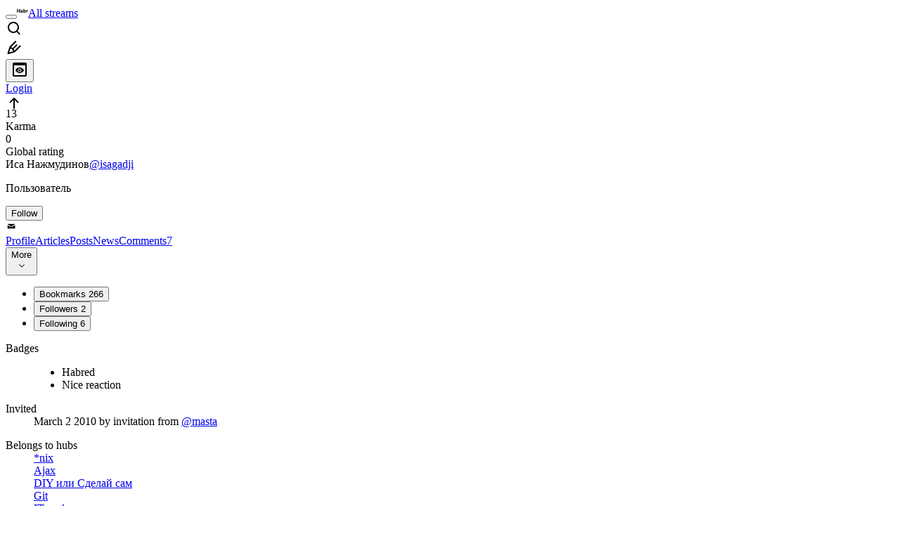

--- FILE ---
content_type: text/html; charset=utf-8
request_url: https://habr.com/en/users/isagadji/
body_size: 16958
content:
<!DOCTYPE html>
<html lang="en">

  <head>
    <title>Иса Нажмудинов aka isagadji
     - Пользователь &#x2F; Habr</title>
<link rel="image_src" href="/img/habr_en.png" data-hid="2a79c45">
<link href="https://habr.com/en/users/isagadji/" rel="canonical" data-hid="e3fa780">
<link href="https://habr.com/en/users/isagadji/" hreflang="en" rel="alternate" data-hid="7d51b8a">
<link href="https://habr.com/ru/users/isagadji/" hreflang="ru" rel="alternate" data-hid="7d51b8a">
<meta itemprop="image" content="/img/habr_en.png">
<meta property="og:image" content="/img/habr_en.png">
<meta property="og:image:width" content="1200">
<meta property="og:image:height" content="630">
<meta property="aiturec:image" content="/img/habr_en.png">
<meta name="twitter:image" content="/img/habr_en.png">
<meta property="vk:image" content="/img/habr_en.png?format=vk">
<meta property="fb:app_id" content="444736788986613">
<meta property="fb:pages" content="472597926099084">
<meta name="twitter:card" content="summary_large_image">
<meta name="twitter:site" content="@habr_eng">
<meta property="og:locale" content="en_US">
<meta property="og:type" content="website">
<meta property="og:site_name" content="Habr">
<meta property="og:url" content="https://habr.com/en/users/isagadji/">
<meta name="robots" content="noindex">
<meta property="og:title" content="Иса Нажмудинов aka isagadji
     - Пользователь">
<meta name="description" content="Иса Нажмудинов aka isagadji. Posted 7 comments.">
<meta property="og:description" content="Иса Нажмудинов aka isagadji. Posted 7 comments.">
<meta name="keywords" content="isagadji, Иса Нажмудинов">
    <meta charset="UTF-8">
    <meta name="viewport"
      content="width=device-width,initial-scale=1.0,viewport-fit=cover,minimum-scale=1">
    <meta name="referrer" content="unsafe-url">
    <style>
      /* cyrillic-ext */
      @font-face {
        font-family: 'Fira Sans';
        font-style: normal;
        font-weight: 400;
        font-display: swap;
        src: url(https://fonts.gstatic.com/s/firasans/v17/va9E4kDNxMZdWfMOD5VvmojLazX3dGTP.woff2) format('woff2');
        unicode-range: U+0460-052F, U+1C80-1C88, U+20B4, U+2DE0-2DFF, U+A640-A69F, U+FE2E-FE2F;
      }

      /* cyrillic */
      @font-face {
        font-family: 'Fira Sans';
        font-style: normal;
        font-weight: 400;
        font-display: swap;
        src: url(https://fonts.gstatic.com/s/firasans/v17/va9E4kDNxMZdWfMOD5Vvk4jLazX3dGTP.woff2) format('woff2');
        unicode-range: U+0301, U+0400-045F, U+0490-0491, U+04B0-04B1, U+2116;
      }

      /* latin-ext */
      @font-face {
        font-family: 'Fira Sans';
        font-style: normal;
        font-weight: 400;
        font-display: swap;
        src: url(https://fonts.gstatic.com/s/firasans/v17/va9E4kDNxMZdWfMOD5VvmYjLazX3dGTP.woff2) format('woff2');
        unicode-range: U+0100-02AF, U+0304, U+0308, U+0329, U+1E00-1E9F, U+1EF2-1EFF, U+2020, U+20A0-20AB, U+20AD-20C0, U+2113, U+2C60-2C7F, U+A720-A7FF;
      }

      /* latin */
      @font-face {
        font-family: 'Fira Sans';
        font-style: normal;
        font-weight: 400;
        font-display: swap;
        src: url(https://fonts.gstatic.com/s/firasans/v17/va9E4kDNxMZdWfMOD5Vvl4jLazX3dA.woff2) format('woff2');
        unicode-range: U+0000-00FF, U+0131, U+0152-0153, U+02BB-02BC, U+02C6, U+02DA, U+02DC, U+0304, U+0308, U+0329, U+2000-206F, U+2074, U+20AC, U+2122, U+2191, U+2193, U+2212, U+2215, U+FEFF, U+FFFD;
      }

      /* cyrillic-ext */
      @font-face {
        font-family: 'Fira Sans';
        font-style: normal;
        font-weight: 500;
        font-display: swap;
        src: url(https://fonts.gstatic.com/s/firasans/v17/va9B4kDNxMZdWfMOD5VnZKveSxf6Xl7Gl3LX.woff2) format('woff2');
        unicode-range: U+0460-052F, U+1C80-1C88, U+20B4, U+2DE0-2DFF, U+A640-A69F, U+FE2E-FE2F;
      }

      /* cyrillic */
      @font-face {
        font-family: 'Fira Sans';
        font-style: normal;
        font-weight: 500;
        font-display: swap;
        src: url(https://fonts.gstatic.com/s/firasans/v17/va9B4kDNxMZdWfMOD5VnZKveQhf6Xl7Gl3LX.woff2) format('woff2');
        unicode-range: U+0301, U+0400-045F, U+0490-0491, U+04B0-04B1, U+2116;
      }

      /* latin-ext */
      @font-face {
        font-family: 'Fira Sans';
        font-style: normal;
        font-weight: 500;
        font-display: swap;
        src: url(https://fonts.gstatic.com/s/firasans/v17/va9B4kDNxMZdWfMOD5VnZKveSBf6Xl7Gl3LX.woff2) format('woff2');
        unicode-range: U+0100-02AF, U+0304, U+0308, U+0329, U+1E00-1E9F, U+1EF2-1EFF, U+2020, U+20A0-20AB, U+20AD-20C0, U+2113, U+2C60-2C7F, U+A720-A7FF;
      }

      /* latin */
      @font-face {
        font-family: 'Fira Sans';
        font-style: normal;
        font-weight: 500;
        font-display: swap;
        src: url(https://fonts.gstatic.com/s/firasans/v17/va9B4kDNxMZdWfMOD5VnZKveRhf6Xl7Glw.woff2) format('woff2');
        unicode-range: U+0000-00FF, U+0131, U+0152-0153, U+02BB-02BC, U+02C6, U+02DA, U+02DC, U+0304, U+0308, U+0329, U+2000-206F, U+2074, U+20AC, U+2122, U+2191, U+2193, U+2212, U+2215, U+FEFF, U+FFFD;
      }

      /* cyrillic-ext */
      @font-face {
        font-family: 'Fira Sans';
        font-style: normal;
        font-weight: 700;
        font-display: swap;
        src: url(https://fonts.gstatic.com/s/firasans/v17/va9B4kDNxMZdWfMOD5VnLK3eSxf6Xl7Gl3LX.woff2) format('woff2');
        unicode-range: U+0460-052F, U+1C80-1C88, U+20B4, U+2DE0-2DFF, U+A640-A69F, U+FE2E-FE2F;
      }

      /* cyrillic */
      @font-face {
        font-family: 'Fira Sans';
        font-style: normal;
        font-weight: 700;
        font-display: swap;
        src: url(https://fonts.gstatic.com/s/firasans/v17/va9B4kDNxMZdWfMOD5VnLK3eQhf6Xl7Gl3LX.woff2) format('woff2');
        unicode-range: U+0301, U+0400-045F, U+0490-0491, U+04B0-04B1, U+2116;
      }

      /* latin-ext */
      @font-face {
        font-family: 'Fira Sans';
        font-style: normal;
        font-weight: 700;
        font-display: swap;
        src: url(https://fonts.gstatic.com/s/firasans/v17/va9B4kDNxMZdWfMOD5VnLK3eSBf6Xl7Gl3LX.woff2) format('woff2');
        unicode-range: U+0100-02AF, U+0304, U+0308, U+0329, U+1E00-1E9F, U+1EF2-1EFF, U+2020, U+20A0-20AB, U+20AD-20C0, U+2113, U+2C60-2C7F, U+A720-A7FF;
      }

      /* latin */
      @font-face {
        font-family: 'Fira Sans';
        font-style: normal;
        font-weight: 700;
        font-display: swap;
        src: url(https://fonts.gstatic.com/s/firasans/v17/va9B4kDNxMZdWfMOD5VnLK3eRhf6Xl7Glw.woff2) format('woff2');
        unicode-range: U+0000-00FF, U+0131, U+0152-0153, U+02BB-02BC, U+02C6, U+02DA, U+02DC, U+0304, U+0308, U+0329, U+2000-206F, U+2074, U+20AC, U+2122, U+2191, U+2193, U+2212, U+2215, U+FEFF, U+FFFD;
      }
    </style>
    <link rel="preload" href="https://assets.habr.com/habr-web/release_2.294.0/css/theme/light-v2.294.0.css" as="style" media="(prefers-color-scheme: light)" /><link rel="preload" href="https://assets.habr.com/habr-web/release_2.294.0/css/theme/dark-v2.294.0.css" as="style" media="(prefers-color-scheme: dark)" /><link id="light-colors" rel="stylesheet" href="https://assets.habr.com/habr-web/release_2.294.0/css/theme/light-v2.294.0.css" media="(prefers-color-scheme: light)" /><link id="dark-colors" rel="stylesheet" href="https://assets.habr.com/habr-web/release_2.294.0/css/theme/dark-v2.294.0.css" media="(prefers-color-scheme: dark)" />
    <script>window.i18nFetch = new Promise((res, rej) => {
            const xhr = new XMLHttpRequest();
            xhr.open('GET', '/js/i18n/en-compiled.8b63478a0fd184998c74cafa181b072f.json');
            xhr.responseType = 'json';
            xhr.onload = function(e) {
              if (this.status === 200) {
                res({en: xhr.response});
              } else {
                rej(e);
              }
            };
            xhr.send();
          });</script>
    <style>
      .grecaptcha-badge {
        visibility: hidden;
      }
    </style>
    <meta name="habr-version" content="2.294.0">
    
    <meta name="apple-mobile-web-app-status-bar-style" content="#303b44">
    <meta name="msapplication-TileColor" content="#629FBC">
    <meta name="apple-mobile-web-app-capable" content="yes">
    <meta name="mobile-web-app-capable" content="yes">
    <link rel="shortcut icon" type="image/png" sizes="16x16" href="https://assets.habr.com/habr-web/release_2.294.0/img/favicons/favicon-16.png">
    <link rel="shortcut icon" type="image/png" sizes="32x32" href="https://assets.habr.com/habr-web/release_2.294.0/img/favicons/favicon-32.png">
    <link rel="apple-touch-icon" type="image/png" sizes="76x76" href="https://assets.habr.com/habr-web/release_2.294.0/img/favicons/apple-touch-icon-76.png">
    <link rel="apple-touch-icon" type="image/png" sizes="120x120" href="https://assets.habr.com/habr-web/release_2.294.0/img/favicons/apple-touch-icon-120.png">
    <link rel="apple-touch-icon" type="image/png" sizes="152x152" href="https://assets.habr.com/habr-web/release_2.294.0/img/favicons/apple-touch-icon-152.png">
    <link rel="apple-touch-icon" type="image/png" sizes="180x180" href="https://assets.habr.com/habr-web/release_2.294.0/img/favicons/apple-touch-icon-180.png">
    <link rel="apple-touch-icon" type="image/png" sizes="256x256" href="https://assets.habr.com/habr-web/release_2.294.0/img/favicons/apple-touch-icon-256.png">
    <link rel="apple-touch-startup-image"
      media="screen and (device-width: 320px) and (device-height: 568px) and (-webkit-device-pixel-ratio: 2) and (orientation: landscape)"
      href="https://assets.habr.com/habr-web/release_2.294.0/img/splashes/splash_1136x640.png">
    <link rel="apple-touch-startup-image"
      media="screen and (device-width: 375px) and (device-height: 812px) and (-webkit-device-pixel-ratio: 3) and (orientation: landscape)"
      href="https://assets.habr.com/habr-web/release_2.294.0/img/splashes/splash_2436x1125.png">
    <link rel="apple-touch-startup-image"
      media="screen and (device-width: 414px) and (device-height: 896px) and (-webkit-device-pixel-ratio: 2) and (orientation: landscape)"
      href="https://assets.habr.com/habr-web/release_2.294.0/img/splashes/splash_1792x828.png">
    <link rel="apple-touch-startup-image"
      media="screen and (device-width: 414px) and (device-height: 896px) and (-webkit-device-pixel-ratio: 2) and (orientation: portrait)"
      href="https://assets.habr.com/habr-web/release_2.294.0/img/splashes/splash_828x1792.png">
    <link rel="apple-touch-startup-image"
      media="screen and (device-width: 375px) and (device-height: 667px) and (-webkit-device-pixel-ratio: 2) and (orientation: landscape)"
      href="https://assets.habr.com/habr-web/release_2.294.0/img/splashes/splash_1334x750.png">
    <link rel="apple-touch-startup-image"
      media="screen and (device-width: 414px) and (device-height: 896px) and (-webkit-device-pixel-ratio: 3) and (orientation: portrait)"
      href="https://assets.habr.com/habr-web/release_2.294.0/img/splashes/splash_1242x2668.png">
    <link rel="apple-touch-startup-image"
      media="screen and (device-width: 414px) and (device-height: 736px) and (-webkit-device-pixel-ratio: 3) and (orientation: landscape)"
      href="https://assets.habr.com/habr-web/release_2.294.0/img/splashes/splash_2208x1242.png">
    <link rel="apple-touch-startup-image"
      media="screen and (device-width: 375px) and (device-height: 812px) and (-webkit-device-pixel-ratio: 3) and (orientation: portrait)"
      href="https://assets.habr.com/habr-web/release_2.294.0/img/splashes/splash_1125x2436.png">
    <link rel="apple-touch-startup-image"
      media="screen and (device-width: 414px) and (device-height: 736px) and (-webkit-device-pixel-ratio: 3) and (orientation: portrait)"
      href="https://assets.habr.com/habr-web/release_2.294.0/img/splashes/splash_1242x2208.png">
    <link rel="apple-touch-startup-image"
      media="screen and (device-width: 1024px) and (device-height: 1366px) and (-webkit-device-pixel-ratio: 2) and (orientation: landscape)"
      href="https://assets.habr.com/habr-web/release_2.294.0/img/splashes/splash_2732x2048.png">
    <link rel="apple-touch-startup-image"
      media="screen and (device-width: 414px) and (device-height: 896px) and (-webkit-device-pixel-ratio: 3) and (orientation: landscape)"
      href="https://assets.habr.com/habr-web/release_2.294.0/img/splashes/splash_2688x1242.png">
    <link rel="apple-touch-startup-image"
      media="screen and (device-width: 834px) and (device-height: 1112px) and (-webkit-device-pixel-ratio: 2) and (orientation: landscape)"
      href="https://assets.habr.com/habr-web/release_2.294.0/img/splashes/splash_2224x1668.png">
    <link rel="apple-touch-startup-image"
      media="screen and (device-width: 375px) and (device-height: 667px) and (-webkit-device-pixel-ratio: 2) and (orientation: portrait)"
      href="https://assets.habr.com/habr-web/release_2.294.0/img/splashes/splash_750x1334.png">
    <link rel="apple-touch-startup-image"
      media="screen and (device-width: 1024px) and (device-height: 1366px) and (-webkit-device-pixel-ratio: 2) and (orientation: portrait)"
      href="https://assets.habr.com/habr-web/release_2.294.0/img/splashes/splash_2048x2732.png">
    <link rel="apple-touch-startup-image"
      media="screen and (device-width: 834px) and (device-height: 1194px) and (-webkit-device-pixel-ratio: 2) and (orientation: landscape)"
      href="https://assets.habr.com/habr-web/release_2.294.0/img/splashes/splash_2388x1668.png">
    <link rel="apple-touch-startup-image"
      media="screen and (device-width: 834px) and (device-height: 1112px) and (-webkit-device-pixel-ratio: 2) and (orientation: portrait)"
      href="https://assets.habr.com/habr-web/release_2.294.0/img/splashes/splash_1668x2224.png">
    <link rel="apple-touch-startup-image"
      media="screen and (device-width: 320px) and (device-height: 568px) and (-webkit-device-pixel-ratio: 2) and (orientation: portrait)"
      href="https://assets.habr.com/habr-web/release_2.294.0/img/splashes/splash_640x1136.png">
    <link rel="apple-touch-startup-image"
      media="screen and (device-width: 834px) and (device-height: 1194px) and (-webkit-device-pixel-ratio: 2) and (orientation: portrait)"
      href="https://assets.habr.com/habr-web/release_2.294.0/img/splashes/splash_1668x2388.png">
    <link rel="apple-touch-startup-image"
      media="screen and (device-width: 768px) and (device-height: 1024px) and (-webkit-device-pixel-ratio: 2) and (orientation: landscape)"
      href="https://assets.habr.com/habr-web/release_2.294.0/img/splashes/splash_2048x1536.png">
    <link rel="apple-touch-startup-image"
      media="screen and (device-width: 768px) and (device-height: 1024px) and (-webkit-device-pixel-ratio: 2) and (orientation: portrait)"
      href="https://assets.habr.com/habr-web/release_2.294.0/img/splashes/splash_1536x2048.png">
    <link rel="mask-icon" color="#77a2b6" href="https://assets.habr.com/habr-web/release_2.294.0/img/favicons/apple-touch-icon-120.svg">
    <link crossorigin="use-credentials" href="/manifest.webmanifest" rel="manifest">

    <link rel="preconnect" href="https://fonts.googleapis.com">
    <link rel="preconnect" href="https://fonts.gstatic.com" crossorigin>
    <link href="https://fonts.googleapis.com/css2?family=Inter:ital,opsz,wght@0,14..32,100..900;1,14..32,100..900" rel="stylesheet">

    <script async src="https://unpkg.com/pwacompat" crossorigin="anonymous"></script>
    <script>window.yaContextCb = window.yaContextCb || [];</script>
    <script>
      window.bus = {
        queue: {},
        cbs: {},
        on(event, cb) {
          if (!this.cbs[event]) this.cbs[event] = [];
          this.cbs[event].push(cb);
          if (this.queue[event]) {
            this.queue[event].forEach(e => cb(e));
          }
        },
        emit(event, payload) {
          if (!this.queue[event]) this.queue[event] = [];
          this.queue[event].push(payload);
          if (this.cbs[event]) this.cbs[event].forEach(cb => cb(payload));
        }
      }
    </script>
    <script src="https://yandex.ru/ads/system/context.js" async onerror="window.bus.emit('yandex-error')"></script>
    <script async src="https://cdn.skcrtxr.com/roxot-wrapper/js/roxot-manager.js?pid=c427193e-c45c-4b31-b9de-0d5bc41115fd" onerror="window.bus.emit('roxot-error')"></script>
  <link rel="preload" href="https://assets.habr.com/habr-web/release_2.294.0/js/chunk-vendors.40a49207.js" as="script"><link rel="preload" href="https://assets.habr.com/habr-web/release_2.294.0/css/app.81532adb.css" as="style"><link rel="preload" href="https://assets.habr.com/habr-web/release_2.294.0/js/app.6e791c47.js" as="script"><link rel="preload" href="https://assets.habr.com/habr-web/release_2.294.0/css/page-user.fc83b00a.css" as="style"><link rel="preload" href="https://assets.habr.com/habr-web/release_2.294.0/js/page-user.efc672ea.js" as="script"><link rel="stylesheet" href="https://assets.habr.com/habr-web/release_2.294.0/css/app.81532adb.css"><link rel="stylesheet" href="https://assets.habr.com/habr-web/release_2.294.0/css/page-user.fc83b00a.css"></head>
  <body>
    
    <div id="mount"><div id="app"><div class="tm-layout__wrapper"><!--[--><!----><div></div><div class="header-banner-wrapper"><div class="element-wrapper above-header" style="--754c4550:100%;--56cb6579:auto;"><!--[--><div class="placeholder-wrapper banner-container__placeholder"><!----><!----><!----><!----><!----><!----><!----><!----><!----><!----><!----><!----><!----><!----><!----><!----><!----><!----><!----><!----><!----><!----><!----><!----><!----><!----><!----><!----><!----><!----><!----><!----><!----><div class="adfox-banner-placeholder above-header" data-v-24012b5e><div class="image loads" data-v-24012b5e></div><div class="lines" data-v-24012b5e><div class="line loads" data-v-24012b5e></div><div class="line loads" data-v-24012b5e></div><div class="line loads" data-v-24012b5e></div></div></div><!----><!----><!----></div><!--[--><div id="adfox_175449164307199013" class="banner-target"></div><!--]--><!--]--></div></div><header class="tm-header tm-header" data-test-id="header"><!----><!----><div class="tm-page-width"><!--[--><div class="tm-header__container"><button aria-expanded="false" aria-label="Toggle menu" class="burger-button tm-header__button tm-header__burger" data-v-56ed7aae><span class="line top" data-v-56ed7aae></span><span class="line middle" data-v-56ed7aae></span><span class="line bottom" data-v-56ed7aae></span></button><span class="tm-header__logo-wrap"><a class="tm-header__logo tm-header__logo_hl-en tm-header__logo" href="/en/feed"><svg class="tm-svg-img tm-header__icon" height="16" width="16"><title>Habr</title><use xlink:href="/img/habr-logo-en.svg#logo"></use></svg></a></span><span class="tm-header__divider"></span><!--[--><a class="tm-header__all-flows" href="/en/articles/">All streams</a><!--]--><!----><div class="tm-header-user-menu tm-base-layout__user-menu"><a href="/en/search/" class="tm-header-user-menu__item tm-header-user-menu__search" data-test-id="search-button"><svg class="tm-svg-img tm-header-user-menu__icon tm-header-user-menu__icon_search" height="24" width="24"><title>Search</title><use xlink:href="/img/megazord-v28.cba4c116..svg#search"></use></svg></a><!----><!----><div class="tm-header-user-menu__item tm-header-user-menu__write"><a href="/en/sandbox/start/" class=""><svg class="tm-svg-img tm-header-user-menu__icon tm-header-user-menu__icon_write" height="24" width="24"><title>Write a publication</title><use xlink:href="/img/megazord-v28.cba4c116..svg#write"></use></svg></a><!----></div><!--[--><div class="tm-header-user-menu__item"><button class="tm-header-user-menu__toggle" data-test-id="user-menu-settings"><svg class="tm-svg-img tm-header-user-menu__icon" height="24" width="24"><title>Settings</title><use xlink:href="/img/megazord-v28.cba4c116..svg#page-settings"></use></svg></button></div><a href="https://habr.com/kek/v1/auth/habrahabr/?back=/en/users/isagadji/&amp;hl=en" rel="nofollow" class="tm-header-user-menu__item tm-header-user-menu__login" role="button"><!--[-->Login<!--]--></a><!--]--><template><!----></template><!--teleport start--><!--teleport end--></div></div><!--]--></div></header><div class="tm-layout"><div class="tm-page-progress-bar"></div><!----><div class="tm-page-width"><!--[--><!----><!----><!----><!--]--></div><main class="tm-layout__container"><div class="tm-page tm-user" data-async-called="true" style="--1225c589:0;--8a5a8d12:0;"><!----><div class="tm-page-width"><!--[--><!----><div class="tm-page__wrapper"><!----><div class="tm-page__main_has-sidebar tm-page__main"><div class="pull-down"><!----><div class="pull-down__header" style="height:0px;"><div class="pull-down__content" style="bottom:10px;"><svg class="tm-svg-img pull-down__icon pull-down__arrow" height="24" width="24"><title>Pull to refresh</title><use xlink:href="/img/megazord-v28.cba4c116..svg#pull-arrow"></use></svg></div></div><!--[--><!--[--><section class="tm-block tm-block tm-block_spacing-bottom"><!----><!--[--><!--[--><div class="tm-user-card tm-user-card tm-user-card_variant-profile tm-user__user-card" data-async-called="true"><div class="tm-user-card__info-container"><div class="tm-user-card__header"><div class="tm-user-card__header-data"><a aria-current="page" href="/en/users/isagadji/" class="router-link-active router-link-exact-active tm-user-card__userpic tm-user-card__userpic_size-48"><!--[--><div class="tm-entity-image"><!--[--><img alt="" class="tm-entity-image__pic" src="https://assets.habr.com/habr-web/release_2.294.0/img/avatars/029.png"><!--]--></div><!--]--></a><div class="tm-user-card__meta"><div class="tm-counter-container karma" title=" 19 votes " data-v-544d285f><div class="tm-counter-container__header"><!--[--><div class="karma-display positive" data-v-544d285f data-v-3881f4ba>13</div><!----><!--]--></div><div class="tm-counter-container__footer"><!--[--><div class="karma-text" data-v-544d285f>Karma</div><!--teleport start--><!--teleport end--><!--]--></div></div><div class="tm-counter-container"><div class="tm-counter-container__header"><!--[--><!--[--><!--]--><div class="tm-votes-lever tm-votes-lever tm-votes-lever_appearance-rating"><!----><div class="tm-votes-lever__score tm-votes-lever__score_appearance-rating tm-votes-lever__score" data-test-id="lever-score"><!--[--><span><span class="tm-votes-lever__score-counter tm-votes-lever__score-counter_rating tm-votes-lever__score-counter" data-test-id="votes-score-counter">0</span></span><!--]--></div><!----></div><!--]--></div><div class="tm-counter-container__footer"><!--[--><span class="tm-rating__text tm-rating__text">Global rating</span><!--]--></div></div></div></div></div><div class="tm-user-card__info tm-user-card__info_variant-profile tm-user-card__info"><div class="tm-user-card__title tm-user-card__title_variant-profile tm-user-card__title"><span class="tm-user-card__name tm-user-card__name_variant-profile tm-user-card__name">Иса Нажмудинов</span><a aria-current="page" href="/en/users/isagadji/" class="router-link-active router-link-exact-active tm-user-card__nickname tm-user-card__nickname tm-user-card__nickname_variant-profile"><!--[-->@isagadji<!--]--></a><!----></div><p class="tm-user-card__short-info tm-user-card__short-info_variant-profile tm-user-card__short-info" data-test-id="user-card-speciality">Пользователь</p></div></div><!----><div class="tm-user-card__buttons tm-user-card__buttons_variant-profile tm-user-card__buttons"><!----><div class="tm-user-card__button"><div class="tm-button-follow tm-user-card__button-follow"><!----><button class="tm-button-follow__button tm-button-follow__button_big" data-test-id="follow-button" type="button">Follow</button></div></div><!----><!--[--><div class="tm-user-card__button tm-user-card__button_write" data-test-id="user-card-conversations"><svg class="tm-svg-img tm-user-card__button-icon" height="16" width="16"><title>Send message</title><use xlink:href="/img/megazord-v28.cba4c116..svg#mail"></use></svg></div><!--]--><!----><!----></div><!----></div><div class="tabs tm-user__tabs" data-test-id="container" data-v-681e7545><div class="tabs-padding-area" data-test-id="scroll-area" data-v-681e7545><!--[--><span class="tab-item" data-v-681e7545><!--[--><a class="tab-link active" href="/en/users/isagadji/" data-v-681e7545><!--[-->Profile<!--]--><!----><!----></a><!--]--></span><span class="tab-item" data-v-681e7545><!--[--><a class="tab-link" href="/en/users/isagadji/articles/" data-v-681e7545><!--[-->Articles<!--]--><!----><!----></a><!--]--></span><span class="tab-item" data-v-681e7545><!--[--><a class="tab-link" href="/en/users/isagadji/posts/" data-v-681e7545><!--[-->Posts<!--]--><!----><!----></a><!--]--></span><span class="tab-item" data-v-681e7545><!--[--><a class="tab-link" href="/en/users/isagadji/news/" data-v-681e7545><!--[-->News<!--]--><!----><!----></a><!--]--></span><span class="tab-item" data-v-681e7545><!--[--><a class="tab-link" href="/en/users/isagadji/comments/" data-v-681e7545><!--[-->Comments<!--]--><span class="tab-counter" data-test-id="tab-counter-4" title="7" data-v-681e7545>7</span><!----></a><!--]--></span><!--]--></div><div class="tabs-dropdown" data-test-id="tabs-dropdown" data-v-681e7545><div class="tm-navigation-dropdown tm-navigation-dropdown tm-navigation-dropdown_variant-tabs" data-v-681e7545><div class="tm-navigation-dropdown__wrapper"><button class="tm-navigation-dropdown__button tm-navigation-dropdown__button tm-navigation-dropdown__button_variant-tabs"><div class="tm-navigation-dropdown__button-text">More</div><svg class="tm-svg-img icon_dropdown-arrow" height="16" width="16"><title>Dropdown</title><use xlink:href="/img/megazord-v28.cba4c116..svg#arrow-down"></use></svg></button><!--[--><!--]--></div><ul class="tm-navigation-dropdown__options_absolute tm-navigation-dropdown__options" style=""><!--[--><li class="tm-navigation-dropdown__option"><button class="tm-navigation-dropdown__option-button tm-navigation-dropdown__option-button_variant-tabs">Bookmarks <span class="tm-navigation-dropdown__option-count">266</span></button></li><li class="tm-navigation-dropdown__option"><button class="tm-navigation-dropdown__option-button tm-navigation-dropdown__option-button_variant-tabs">Followers <span class="tm-navigation-dropdown__option-count">2</span></button></li><li class="tm-navigation-dropdown__option"><button class="tm-navigation-dropdown__option-button tm-navigation-dropdown__option-button_variant-tabs">Following <span class="tm-navigation-dropdown__option-count">6</span></button></li><!--]--></ul></div></div></div><!----><!----><!----><!--]--><!--]--><!----></section><!----><!----><div class="tm-profile__body" data-async-called="true"><!--[--><!----><!--[--><dl class="tm-description-list tm-description-list tm-description-list_variant-base"><dt class="tm-description-list__title tm-description-list__title_variant-base tm-description-list__title">Badges</dt><dd class="tm-description-list__body tm-description-list__body_variant-base tm-description-list__body"><!--[--><div class="badges" data-v-1d40c9df><ul class="list" data-v-1d40c9df><!--[--><li class="item" data-v-1d40c9df><div class="badge" title="User with karma &gt; 0." data-v-1d40c9df><span data-v-1d40c9df>Habred</span><!----></div></li><li class="item" data-v-1d40c9df><div class="badge" title="Activated an extra reactions pack before reactions were removed from Habr" data-v-1d40c9df><span data-v-1d40c9df>Nice reaction</span><!----></div></li><!--]--></ul></div><!--]--></dd></dl><dl class="tm-description-list tm-description-list tm-description-list_variant-base"><dt class="tm-description-list__title tm-description-list__title_variant-base tm-description-list__title">Invited</dt><dd class="tm-description-list__body tm-description-list__body_variant-base tm-description-list__body"><!--[--><time data-allow-mismatch datetime="2010-03-02T11:17:40.000Z" title="2010-03-02, 11:17"> March  2 2010</time>  by invitation from  <a href="/en/users/masta/" class="tm-user-profile__nickname tm-user-profile__nickname--link"><!--[-->@masta<!--]--></a><!--]--></dd></dl><!----><!----><!----><dl class="tm-description-list tm-description-list tm-description-list_variant-base"><dt class="tm-description-list__title tm-description-list__title_variant-base tm-description-list__title">Belongs to hubs</dt><dd class="tm-description-list__body tm-description-list__body_variant-base tm-description-list__body"><!--[--><div class="tm-show-more-handler"><div class="tm-show-more-handler__content"><!--[--><div class="tm-user-hubs" data-v-4f531812><div data-v-4f531812><!--[--><div class="hub-item" data-v-4f531812><div class="tm-hub-link-popup" data-v-4f531812><div class="tm-hub-link-popup__link"><!--[--><a href="/en/hubs/nix/" class="hub-link" data-v-4f531812><!--[--><span data-v-4f531812>*nix</span><!--]--></a><!--]--></div><!----></div></div><div class="hub-item" data-v-4f531812><div class="tm-hub-link-popup" data-v-4f531812><div class="tm-hub-link-popup__link"><!--[--><a href="/en/hubs/AJAX/" class="hub-link" data-v-4f531812><!--[--><span data-v-4f531812>Ajax</span><!--]--></a><!--]--></div><!----></div></div><div class="hub-item" data-v-4f531812><div class="tm-hub-link-popup" data-v-4f531812><div class="tm-hub-link-popup__link"><!--[--><a href="/en/hubs/DIY/" class="hub-link" data-v-4f531812><!--[--><span data-v-4f531812>DIY или Сделай сам</span><!--]--></a><!--]--></div><!----></div></div><div class="hub-item" data-v-4f531812><div class="tm-hub-link-popup" data-v-4f531812><div class="tm-hub-link-popup__link"><!--[--><a href="/en/hubs/git/" class="hub-link" data-v-4f531812><!--[--><span data-v-4f531812>Git</span><!--]--></a><!--]--></div><!----></div></div><div class="hub-item" data-v-4f531812><div class="tm-hub-link-popup" data-v-4f531812><div class="tm-hub-link-popup__link"><!--[--><a href="/en/hubs/it-infrastructure/" class="hub-link" data-v-4f531812><!--[--><span data-v-4f531812>IT-инфраструктура</span><!--]--></a><!--]--></div><!----></div></div><div class="hub-item" data-v-4f531812><div class="tm-hub-link-popup" data-v-4f531812><div class="tm-hub-link-popup__link"><!--[--><a href="/en/hubs/itcompanies/" class="hub-link" data-v-4f531812><!--[--><span data-v-4f531812>IT-компании</span><!--]--></a><!--]--></div><!----></div></div><div class="hub-item" data-v-4f531812><div class="tm-hub-link-popup" data-v-4f531812><div class="tm-hub-link-popup__link"><!--[--><a href="/en/hubs/javascript/" class="hub-link" data-v-4f531812><!--[--><span data-v-4f531812>JavaScript</span><!--]--></a><!--]--></div><!----></div></div><div class="hub-item" data-v-4f531812><div class="tm-hub-link-popup" data-v-4f531812><div class="tm-hub-link-popup__link"><!--[--><a href="/en/hubs/jquery/" class="hub-link" data-v-4f531812><!--[--><span data-v-4f531812>jQuery</span><!--]--></a><!--]--></div><!----></div></div><div class="hub-item" data-v-4f531812><div class="tm-hub-link-popup" data-v-4f531812><div class="tm-hub-link-popup__link"><!--[--><a href="/en/hubs/osx_dev/" class="hub-link" data-v-4f531812><!--[--><span data-v-4f531812>macOS</span><!--]--></a><!--]--></div><!----></div></div><div class="hub-item" data-v-4f531812><div class="tm-hub-link-popup" data-v-4f531812><div class="tm-hub-link-popup__link"><!--[--><a href="/en/hubs/mysql/" class="hub-link" data-v-4f531812><!--[--><span data-v-4f531812>MySQL</span><!--]--></a><!--]--></div><!----></div></div><div class="hub-item" data-v-4f531812><div class="tm-hub-link-popup" data-v-4f531812><div class="tm-hub-link-popup__link"><!--[--><a href="/en/hubs/nginx/" class="hub-link" data-v-4f531812><!--[--><span data-v-4f531812>Nginx</span><!--]--></a><!--]--></div><!----></div></div><div class="hub-item" data-v-4f531812><div class="tm-hub-link-popup" data-v-4f531812><div class="tm-hub-link-popup__link"><!--[--><a href="/en/hubs/open_source/" class="hub-link" data-v-4f531812><!--[--><span data-v-4f531812>Open source</span><!--]--></a><!--]--></div><!----></div></div><div class="hub-item" data-v-4f531812><div class="tm-hub-link-popup" data-v-4f531812><div class="tm-hub-link-popup__link"><!--[--><a href="/en/hubs/php/" class="hub-link" data-v-4f531812><!--[--><span data-v-4f531812>PHP</span><!--]--></a><!--]--></div><!----></div></div><div class="hub-item" data-v-4f531812><div class="tm-hub-link-popup" data-v-4f531812><div class="tm-hub-link-popup__link"><!--[--><a href="/en/hubs/vs/" class="hub-link" data-v-4f531812><!--[--><span data-v-4f531812>Visual Studio</span><!--]--></a><!--]--></div><!----></div></div><div class="hub-item" data-v-4f531812><div class="tm-hub-link-popup" data-v-4f531812><div class="tm-hub-link-popup__link"><!--[--><a href="/en/hubs/yii/" class="hub-link" data-v-4f531812><!--[--><span data-v-4f531812>Yii</span><!--]--></a><!--]--></div><!----></div></div><div class="hub-item" data-v-4f531812><div class="tm-hub-link-popup" data-v-4f531812><div class="tm-hub-link-popup__link"><!--[--><a href="/en/hubs/algorithms/" class="hub-link" data-v-4f531812><!--[--><span data-v-4f531812>Алгоритмы</span><!--]--></a><!--]--></div><!----></div></div><div class="hub-item" data-v-4f531812><div class="tm-hub-link-popup" data-v-4f531812><div class="tm-hub-link-popup__link"><!--[--><a href="/en/hubs/db_admins/" class="hub-link" data-v-4f531812><!--[--><span data-v-4f531812>Базы данных</span><!--]--></a><!--]--></div><!----></div></div><div class="hub-item" data-v-4f531812><div class="tm-hub-link-popup" data-v-4f531812><div class="tm-hub-link-popup__link"><!--[--><a href="/en/hubs/wireless/" class="hub-link" data-v-4f531812><!--[--><span data-v-4f531812>Беспроводные технологии</span><!--]--></a><!--]--></div><!----></div></div><div class="hub-item" data-v-4f531812><div class="tm-hub-link-popup" data-v-4f531812><div class="tm-hub-link-popup__link"><!--[--><a href="/en/hubs/virtualization/" class="hub-link" data-v-4f531812><!--[--><span data-v-4f531812>Виртуализация</span><!--]--></a><!--]--></div><!----></div></div><div class="hub-item" data-v-4f531812><div class="tm-hub-link-popup" data-v-4f531812><div class="tm-hub-link-popup__link"><!--[--><a href="/en/hubs/data_recovery/" class="hub-link" data-v-4f531812><!--[--><span data-v-4f531812>Восстановление данных</span><!--]--></a><!--]--></div><!----></div></div><!--]--></div></div><!--]--></div><button class="tm-show-more-handler__action" data-test-id="show_more_action" type="button">Show more</button></div><!--]--></dd></dl><dl class="tm-description-list tm-description-list tm-description-list_variant-base"><dt class="tm-description-list__title tm-description-list__title_variant-base tm-description-list__title">Invited to the website</dt><dd class="tm-description-list__body tm-description-list__body_variant-base tm-description-list__body"><!--[--><div class="tm-user-profile__content"><div class="tm-show-more-handler"><div class="tm-show-more-handler__content"><!--[--><!--[--><div class="tm-user-snippet tm-user-profile__invitations-item"><div class="tm-user-snippet__header-wrapper"><a href="/en/users/u238/" class="tm-user-snippet__userpic-link"><!--[--><div class="tm-entity-image"><img alt="" class="tm-entity-image__pic" src="//habrastorage.org/getpro/habr/avatars/135/1de/10d/1351de10dc71652ed2d5ff658e6725ef.jpg"></div><!--]--></a><!----></div><div class="tm-user-snippet__info"><a href="/en/users/u238/" class="tm-user-snippet__title"><!--[-->Арслан<!--]--></a><a href="/en/users/u238/" class="tm-user-snippet__nickname" data-test-id="user-nickname"><!--[-->@u238<!--]--></a><div class="tm-user-snippet__description">User</div><!----><!--[--><!--]--></div></div><!--]--><!--]--></div><!----></div></div><!--]--></dd></dl><dl class="tm-description-list tm-description-list tm-description-list_variant-base"><dt class="tm-description-list__title tm-description-list__title_variant-base tm-description-list__title">Subscribed to companies</dt><dd class="tm-description-list__body tm-description-list__body_variant-base tm-description-list__body"><!--[--><div class="tm-user-profile__section tm-user-profile__section_folllowed-companies"><!--[--><div class="tm-company-snippet tm-user-profile__followed-company"><div class="tm-company-snippet__image-wrapper"><a href="/en/companies/axenix/profile/" class="tm-company-snippet__logo-link"><div class="tm-entity-image"><img alt="" class="tm-entity-image__pic" height="40" src="//habrastorage.org/getpro/habr/company/b7d/042/e3f/b7d042e3f24a85ca7d39b287ef21e3c6.jpg" width="40"></div></a><!----></div><div class="tm-company-snippet__info-wrapper"><div class="tm-company-snippet__info"><a href="/en/companies/axenix/profile/" class="tm-company-snippet__title" data-test-id="company-title"><span>Axenix (ex-Accenture)</span></a><div class="tm-company-snippet__description">Axenix</div><!--[--><!--]--></div><!--[--><!--]--></div></div><div class="tm-company-snippet tm-user-profile__followed-company"><div class="tm-company-snippet__image-wrapper"><a href="/en/companies/droider/profile/" class="tm-company-snippet__logo-link"><div class="tm-entity-image"><img alt="" class="tm-entity-image__pic" height="40" src="//habrastorage.org/getpro/habr/companies/bb6/093/1d2/bb60931d23212c4a24a629845b741025.png" width="40"></div></a><!----></div><div class="tm-company-snippet__info-wrapper"><div class="tm-company-snippet__info"><a href="/en/companies/droider/profile/" class="tm-company-snippet__title" data-test-id="company-title"><span>Droider.Ru</span></a><div class="tm-company-snippet__description">Company</div><!--[--><!--]--></div><!--[--><!--]--></div></div><div class="tm-company-snippet tm-user-profile__followed-company"><div class="tm-company-snippet__image-wrapper"><a href="/en/companies/google/profile/" class="tm-company-snippet__logo-link"><div class="tm-entity-image"><img alt="" class="tm-entity-image__pic" height="40" src="//habrastorage.org/getpro/habr/company/f34/b40/c71/f34b40c71b0c18155e36164199ed9a29.png" width="40"></div></a><!----></div><div class="tm-company-snippet__info-wrapper"><div class="tm-company-snippet__info"><a href="/en/companies/google/profile/" class="tm-company-snippet__title" data-test-id="company-title"><span>Google Developers</span></a><div class="tm-company-snippet__description">Build anything with Google</div><!--[--><!--]--></div><!--[--><!--]--></div></div><div class="tm-company-snippet tm-user-profile__followed-company"><div class="tm-company-snippet__image-wrapper"><a href="/en/companies/habr_career/profile/" class="tm-company-snippet__logo-link"><div class="tm-entity-image"><img alt="" class="tm-entity-image__pic" height="40" src="//habrastorage.org/getpro/habr/company/9c6/c45/8ec/9c6c458ecaaf05cefada4fa4fb83a3b4.png" width="40"></div></a><!----></div><div class="tm-company-snippet__info-wrapper"><div class="tm-company-snippet__info"><a href="/en/companies/habr_career/profile/" class="tm-company-snippet__title" data-test-id="company-title"><span>Хабр Карьера</span></a><div class="tm-company-snippet__description">Помогаем строить карьеру в IT</div><!--[--><!--]--></div><!--[--><!--]--></div></div><div class="tm-company-snippet tm-user-profile__followed-company"><div class="tm-company-snippet__image-wrapper"><a href="/en/companies/JetBrains/profile/" class="tm-company-snippet__logo-link"><div class="tm-entity-image"><img alt="" class="tm-entity-image__pic" height="40" src="//habrastorage.org/getpro/habr/company/8dc/19c/a06/8dc19ca065174d2bc9027bbd2a47f072.png" width="40"></div></a><!----></div><div class="tm-company-snippet__info-wrapper"><div class="tm-company-snippet__info"><a href="/en/companies/JetBrains/profile/" class="tm-company-snippet__title" data-test-id="company-title"><span>JetBrains</span></a><div class="tm-company-snippet__description">Делаем эффективные инструменты для разработчиков</div><!--[--><!--]--></div><!--[--><!--]--></div></div><div class="tm-company-snippet tm-user-profile__followed-company"><div class="tm-company-snippet__image-wrapper"><a href="/en/companies/microsoft/profile/" class="tm-company-snippet__logo-link"><div class="tm-entity-image"><img alt="" class="tm-entity-image__pic" height="40" src="//habrastorage.org/getpro/habr/company/e98/5cf/6a0/e985cf6a01b15006350561f26c70a41f.png" width="40"></div></a><!----></div><div class="tm-company-snippet__info-wrapper"><div class="tm-company-snippet__info"><a href="/en/companies/microsoft/profile/" class="tm-company-snippet__title" data-test-id="company-title"><span>Microsoft</span></a><div class="tm-company-snippet__description">Microsoft — мировой лидер в области ПО и ИТ-услуг</div><!--[--><!--]--></div><!--[--><!--]--></div></div><div class="tm-company-snippet tm-user-profile__followed-company"><div class="tm-company-snippet__image-wrapper"><a href="/en/companies/notik/profile/" class="tm-company-snippet__logo-link"><div class="tm-entity-image"><img alt="" class="tm-entity-image__pic" height="40" src="//habrastorage.org/getpro/habr/companies/30f/5ac/4e6/30f5ac4e605a1ef21e0b5e5bcf3babc6.png" width="40"></div></a><!----></div><div class="tm-company-snippet__info-wrapper"><div class="tm-company-snippet__info"><a href="/en/companies/notik/profile/" class="tm-company-snippet__title" data-test-id="company-title"><span>НОТИК</span></a><div class="tm-company-snippet__description">Company</div><!--[--><!--]--></div><!--[--><!--]--></div></div><div class="tm-company-snippet tm-user-profile__followed-company"><div class="tm-company-snippet__image-wrapper"><a href="/en/companies/vk/profile/" class="tm-company-snippet__logo-link"><div class="tm-entity-image"><img alt="" class="tm-entity-image__pic" height="40" src="//habrastorage.org/getpro/habr/company/0bd/57b/803/0bd57b803e087ee52c55f8ec5b6d4ffc.png" width="40"></div></a><!----></div><div class="tm-company-snippet__info-wrapper"><div class="tm-company-snippet__info"><a href="/en/companies/vk/profile/" class="tm-company-snippet__title" data-test-id="company-title"><span>VK</span></a><div class="tm-company-snippet__description">Технологии, которые объединяют</div><!--[--><!--]--></div><!--[--><!--]--></div></div><div class="tm-company-snippet tm-user-profile__followed-company"><div class="tm-company-snippet__image-wrapper"><a href="/en/companies/yandex/profile/" class="tm-company-snippet__logo-link"><div class="tm-entity-image"><img alt="" class="tm-entity-image__pic" height="40" src="//habrastorage.org/getpro/habr/company/b02/d9b/1d4/b02d9b1d4a6e64ff069e2ab32fdedae2.png" width="40"></div></a><!----></div><div class="tm-company-snippet__info-wrapper"><div class="tm-company-snippet__info"><a href="/en/companies/yandex/profile/" class="tm-company-snippet__title" data-test-id="company-title"><span>Яндекс</span></a><div class="tm-company-snippet__description">Как мы делаем Яндекс</div><!--[--><!--]--></div><!--[--><!--]--></div></div><div class="tm-company-snippet tm-user-profile__followed-company"><div class="tm-company-snippet__image-wrapper"><a href="/en/companies/youla/profile/" class="tm-company-snippet__logo-link"><div class="tm-entity-image"><img alt="" class="tm-entity-image__pic" height="40" src="//habrastorage.org/getpro/habr/company/6e5/f7f/024/6e5f7f024e1d24d20a10dfa2bd37c781.jpg" width="40"></div></a><!----></div><div class="tm-company-snippet__info-wrapper"><div class="tm-company-snippet__info"><a href="/en/companies/youla/profile/" class="tm-company-snippet__title" data-test-id="company-title"><span>Юла</span></a><div class="tm-company-snippet__description">Сlassified 2.0</div><!--[--><!--]--></div><!--[--><!--]--></div></div><div class="tm-company-snippet tm-user-profile__followed-company"><div class="tm-company-snippet__image-wrapper"><a href="/en/companies/zfort/profile/" class="tm-company-snippet__logo-link"><div class="tm-entity-image"><img alt="" class="tm-entity-image__pic" height="40" src="//habrastorage.org/getpro/habr/company/8ae/45f/093/8ae45f09309baaffc5ce39535b4a3163.jpg" width="40"></div></a><!----></div><div class="tm-company-snippet__info-wrapper"><div class="tm-company-snippet__info"><a href="/en/companies/zfort/profile/" class="tm-company-snippet__title" data-test-id="company-title"><span>Zfort Group</span></a><div class="tm-company-snippet__description">Company</div><!--[--><!--]--></div><!--[--><!--]--></div></div><!--]--></div><!--]--></dd></dl><!--]--><!--]--></div><!--]--><!--]--></div></div><div class="tm-page__sidebar"><!--[--><div class="tm-layout-sidebar"><!--[--><!--]--><div id="sidebar-window-placement"></div><div class="tm-layout-sidebar__placeholder_initial"></div><div class="tm-sexy-sidebar_initial tm-sexy-sidebar" style="margin-top:0px;"><!--[--><!--]--><!----><div class="tm-layout-sidebar__placeholder_initial"></div><!--[--><section class="tm-block tm-block tm-block_spacing-bottom"><header class="tm-block__header tm-block__header"><div class="tm-block__header-container"><h2 class="tm-block__title tm-block__title">Information</h2><!--[--><!--]--></div><!----></header><!--[--><div class="tm-block__body tm-block__body"><!--[--><div class="tm-user-basic-info"><dl class="tm-description-list tm-description-list tm-description-list_variant-columns" data-test-id="user-basic-info-rating"><dt class="tm-description-list__title tm-description-list__title_variant-columns tm-description-list__title">Rating</dt><dd class="tm-description-list__body tm-description-list__body_variant-columns tm-description-list__body"><!--[--> Does not participate 
    <!--]--></dd></dl><dl class="tm-description-list tm-description-list tm-description-list_variant-columns" data-test-id="user-basic-info-location"><dt class="tm-description-list__title tm-description-list__title_variant-columns tm-description-list__title">Location</dt><dd class="tm-description-list__body tm-description-list__body_variant-columns tm-description-list__body"><!--[-->Москва, Москва и Московская обл., Россия<!--]--></dd></dl><dl class="tm-description-list tm-description-list tm-description-list_variant-columns" data-test-id="user-basic-info-workplace"><dt class="tm-description-list__title tm-description-list__title_variant-columns tm-description-list__title">Works in</dt><dd class="tm-description-list__body tm-description-list__body_variant-columns tm-description-list__body"><!--[--><!--[--><div><a href="/en/companies/vk/profile/" class="tm-user-basic-info__link">VK</a></div><!--]--><!--]--></dd></dl><!----><dl class="tm-description-list tm-description-list tm-description-list_variant-columns" data-test-id="user-basic-info-registered"><dt class="tm-description-list__title tm-description-list__title_variant-columns tm-description-list__title">Registered</dt><dd class="tm-description-list__body tm-description-list__body_variant-columns tm-description-list__body"><!--[--><time data-allow-mismatch datetime="2010-03-02T13:14:29.000Z" title="2010-03-02, 13:14"> March  2 2010</time><!--]--></dd></dl><dl class="tm-description-list tm-description-list tm-description-list_variant-columns" data-test-id="user-basic-info-activity"><dt class="tm-description-list__title tm-description-list__title_variant-columns tm-description-list__title">Activity</dt><dd class="tm-description-list__body tm-description-list__body_variant-columns tm-description-list__body"><!--[--><time data-allow-mismatch datetime="2026-01-08T01:08:07.000Z" title="2026-01-08, 01:08"> January  8  at 01:08</time><!--]--></dd></dl></div><!--]--></div><!--]--><!----></section><div class="tm-user-specialization" data-async-called="true"><!--[--><div class="activator-wrapper" data-v-59aac2fe><!--[--><section class="tm-block tm-block tm-block_spacing-bottom" data-v-59aac2fe-s><header class="tm-block__header tm-block__header"><div class="tm-block__header-container"><h2 class="tm-block__title tm-block__title">Specialization</h2><!--[--><!--]--></div><!----></header><!--[--><div class="tm-block__body tm-block__body tm-block__body_variant-stucked"><!--[--><div class="tm-user-specialization__title"><strong data-test-id="user-specialization-title">Бэкенд разработчик</strong></div><!----><!----><div class="tm-user-specialization__skills" data-test-id="user-specialization-skills"><!--[--><div class="tm-user-specialization__skill">PHP</div><div class="tm-user-specialization__skill">Golang</div><div class="tm-user-specialization__skill">Docker</div><div class="tm-user-specialization__skill">Linux</div><div class="tm-user-specialization__skill">Git</div><div class="tm-user-specialization__skill">Базы данных</div><!--]--></div><!--]--></div><!--]--><!----></section><!--]--></div><!--teleport start--><!--teleport end--><!--]--></div><!----><!----><!--]--><!----></div></div><!--]--></div></div><!--]--></div><!----></div></main><!----></div><div class="tm-footer-menu"><div class="tm-page-width"><!--[--><div class="tm-footer-menu__container"><!--[--><div class="tm-footer-menu__block"><p class="tm-footer-menu__block-title">Your account</p><div class="tm-footer-menu__block-content"><ul class="tm-footer-menu__list"><!--[--><li class="tm-footer-menu__list-item"><a href="/kek/v1/auth/habrahabr/?back=/en/users/isagadji/&amp;hl=en" rel="nofollow" target="_self">Log in</a></li><li class="tm-footer-menu__list-item"><a href="/kek/v1/auth/habrahabr-register/?back=/en/users/isagadji/&amp;hl=en" rel="nofollow" target="_self">Sign up</a></li><!--]--></ul></div></div><div class="tm-footer-menu__block"><p class="tm-footer-menu__block-title">Sections</p><div class="tm-footer-menu__block-content"><ul class="tm-footer-menu__list"><!--[--><li class="tm-footer-menu__list-item"><a href="/en/articles/" class="footer-menu__item-link">Articles</a></li><li class="tm-footer-menu__list-item"><a href="/en/news/" class="footer-menu__item-link">News</a></li><li class="tm-footer-menu__list-item"><a href="/en/hubs/" class="footer-menu__item-link">Hubs</a></li><li class="tm-footer-menu__list-item"><a href="/en/users/" class="footer-menu__item-link">Authors</a></li><li class="tm-footer-menu__list-item"><a href="/en/sandbox/" class="footer-menu__item-link">Sandbox</a></li><!--]--></ul></div></div><div class="tm-footer-menu__block"><p class="tm-footer-menu__block-title">Information</p><div class="tm-footer-menu__block-content"><ul class="tm-footer-menu__list"><!--[--><li class="tm-footer-menu__list-item"><a href="/en/docs/help/" class="footer-menu__item-link">How it works</a></li><li class="tm-footer-menu__list-item"><a href="/en/docs/authors/codex/" class="footer-menu__item-link">For authors</a></li><li class="tm-footer-menu__list-item"><a href="/en/docs/companies/corpblogs/" class="footer-menu__item-link">For companies</a></li><li class="tm-footer-menu__list-item"><a href="/en/docs/docs/transparency/" class="footer-menu__item-link">Documents</a></li><li class="tm-footer-menu__list-item"><a href="https://account.habr.com/info/agreement/?hl=en_US" target="_blank">Agreement</a></li><li class="tm-footer-menu__list-item"><a href="https://account.habr.com/info/confidential/?hl=en_US" target="_blank">Confidential</a></li><!--]--></ul></div></div><div class="tm-footer-menu__block"><p class="tm-footer-menu__block-title">Services</p><div class="tm-footer-menu__block-content"><ul class="tm-footer-menu__list"><!--[--><li class="tm-footer-menu__list-item"><a href="https://company.habr.com/en/corporate-blogs/" target="_blank">Corporate blogs</a></li><li class="tm-footer-menu__list-item"><a href="https://company.habr.com/en/advertising/" target="_blank">Advertising</a></li><li class="tm-footer-menu__list-item"><a href="https://company.habr.com/en/native-special/" target="_blank">Native advertising</a></li><li class="tm-footer-menu__list-item"><a href="https://company.habr.com/en/education-programs/" target="_blank">Education programs</a></li><li class="tm-footer-menu__list-item"><a href="https://company.habr.com/en/hello-startup/" target="_blank">Startups</a></li><!--]--></ul></div></div><!--]--></div><!--]--></div></div><div class="tm-footer"><div class="tm-page-width"><!--[--><div class="tm-footer__container"><!----><div class="social-icons tm-footer__social" data-v-d6e8cb42><!--[--><a class="tm-svg-icon__wrapper social-icon" href="https://www.facebook.com/habr.eng" rel="nofollow noopener noreferrer" target="_blank" data-v-d6e8cb42><svg class="tm-svg-img tm-svg-icon" height="36" width="36"><title>Facebook</title><use xlink:href="/img/new-social-icons-sprite.svg#social-logo-facebook"></use></svg></a><a class="tm-svg-icon__wrapper social-icon" href="https://twitter.com/habr_eng" rel="nofollow noopener noreferrer" target="_blank" data-v-d6e8cb42><svg class="tm-svg-img tm-svg-icon" height="36" width="36"><title>Twitter</title><use xlink:href="/img/new-social-icons-sprite.svg#social-logo-twitter"></use></svg></a><a class="tm-svg-icon__wrapper social-icon" href="https://t.me/habr_eng" rel="nofollow noopener noreferrer" target="_blank" data-v-d6e8cb42><svg class="tm-svg-img tm-svg-icon" height="36" width="36"><title>Telegram</title><use xlink:href="/img/new-social-icons-sprite.svg#social-logo-telegram"></use></svg></a><!--]--></div><!--teleport start--><!--teleport end--><button class="tm-footer__link"><!----> Language settings</button><a href="/en/feedback/" class="tm-footer__link">Support</a><div class="tm-footer-copyright"><span class="tm-copyright"><span class="tm-copyright__years">© 2006–2026,</span><span class="tm-copyright__name"><a class="tm-copyright__link" href="https://company.habr.com/en/" rel="noopener" target="_blank"> Habr </a></span></span></div></div><!--]--></div></div><!----><!----><!--]--></div><!----></div><script>window.__PINIA_STATE__={"features":{"features":{"CODE_EXPLAINER":true}},"i18n":{"fl":"en","hl":"en"},"location":{"urlStruct":{"protocol":null,"slashes":null,"auth":null,"host":null,"port":null,"hostname":null,"hash":null,"query":{},"pathname":"\u002Fen\u002Fusers\u002Fisagadji\u002F","path":"\u002Fen\u002Fusers\u002Fisagadji\u002F","href":"\u002Fen\u002Fusers\u002Fisagadji\u002F"}},"global":{"isPwa":false,"device":"desktop","isHabrCom":true,"requestId":"81498c0a486269f962e3ac1ca2cb56f6","countryCode":"US"},"articlesList":{"articlesList":{},"articlesIds":{},"isLoading":false,"pagesCount":{},"route":{},"reasonsList":null,"postReasonsList":null,"view":"cards","oldEditorForm":null,"lastVisitedRoute":{},"ssrCommentsArticleIds":[],"viewedPosts":[],"myFeedFilter":{"complexity":"all","score":"all","types":["articles","posts","news"]},"myFeedIsApplyFilters":false,"myFeedIsForce":false},"me":{"user":null,"uuid":null,"ppgDemanded":false,"karmaResetInfo":{"canReincarnate":null,"wasReincarnated":null,"currentScore":null},"notes":null,"userUpdates":{"feeds":{"newPostsCount":null,"newThreadsCount":null,"newNewsCount":null,"newCount":null},"conversationUnreadCount":0,"trackerUnreadCount":0},"features":null},"flowsMenu":{"flowsMenuData":{"whatsNew":{"newAuthors":{"order":6,"items":[{"alias":"slonik_pg","fullname":"Дмитрий","avatarUrl":"\u002F\u002Fhabrastorage.org\u002Fgetpro\u002Fhabr\u002Favatars\u002Fa29\u002F8de\u002Fc7a\u002Fa298dec7a688bb94b644f729841b1e59.png"},{"alias":"pinelab","fullname":"Алексей Тертычный","avatarUrl":"\u002F\u002Fhabrastorage.org\u002Fgetpro\u002Fhabr\u002Favatars\u002F236\u002F537\u002Faa1\u002F236537aa1daa8cbd00d052429b78d33c.png"},{"alias":"jatx","fullname":"Евгений Табацкий","avatarUrl":null},{"alias":"eivanov","fullname":"Евгений Иванов","avatarUrl":"\u002F\u002Fhabrastorage.org\u002Fgetpro\u002Fhabr\u002Favatars\u002F0ed\u002Fd83\u002F671\u002F0edd8367107d8d489b17cb31f468bc5c.jpg"},{"alias":"cyberscoper","fullname":"Aleksandr","avatarUrl":"\u002F\u002Fhabrastorage.org\u002Fgetpro\u002Fhabr\u002Favatars\u002F68f\u002F858\u002Fb34\u002F68f858b345355c571689e4397e6f21f3.png"}]},"updates":{"order":7,"items":[{"title":"Changelog","url":"https:\u002F\u002Fhabr.com\u002Fen\u002Fdocs\u002Fchangelog\u002F2025\u002F","imageUrl":null},{"title":"Habr Code of Authors","url":"https:\u002F\u002Fhabr.com\u002Fen\u002Fdocs\u002Fauthors\u002Fcodex\u002F","imageUrl":null},{"title":"How it works","url":"https:\u002F\u002Fhabr.com\u002Fen\u002Fdocs\u002Fhelp\u002Frules\u002F","imageUrl":null},{"title":"Corporate blogs","url":"https:\u002F\u002Fhabr.com\u002Fen\u002Fdocs\u002Fcompanies\u002Fcorpblogs\u002F","imageUrl":null}]},"socialNetwork":{"order":1},"thematicChannels":{"order":2},"ourActivities":{"order":3},"partnersActivities":{"order":4},"banner":{"order":5}},"flows":{"backend":{"technologies":{"order":1,"items":[{"alias":"postgresql","title":"PostgreSQL","imageUrl":"\u002F\u002Fhabrastorage.org\u002Fgetpro\u002Fhabr\u002Fhub\u002F391\u002F633\u002F8e2\u002F3916338e24104572809b971807686a8f.png"}]},"topics":{"order":2,"items":[{"alias":"hi","title":"High performance","imageUrl":"\u002F\u002Fhabrastorage.org\u002Fgetpro\u002Fhabr\u002Fhub\u002Fd4c\u002F97c\u002Fde3\u002Fd4c97cde31f59169b6159e7fc7020503.png"}]},"topPosts":{"order":3,"items":[],"period":"day"},"topAuthors":{"order":4,"items":[{"alias":"melanny20","fullname":"Мила","avatarUrl":null},{"alias":"slonik_pg","fullname":"Дмитрий","avatarUrl":"\u002F\u002Fhabrastorage.org\u002Fgetpro\u002Fhabr\u002Favatars\u002Fa29\u002F8de\u002Fc7a\u002Fa298dec7a688bb94b644f729841b1e59.png"},{"alias":"eivanov","fullname":"Евгений Иванов","avatarUrl":"\u002F\u002Fhabrastorage.org\u002Fgetpro\u002Fhabr\u002Favatars\u002F0ed\u002Fd83\u002F671\u002F0edd8367107d8d489b17cb31f468bc5c.jpg"}]},"topCompanies":{"order":5,"items":[{"alias":"ydb","title":"YDB","imageUrl":"\u002F\u002Fhabrastorage.org\u002Fgetpro\u002Fhabr\u002Fcompany\u002F86c\u002F700\u002F055\u002F86c7000555fdbe30fea6d6a88d7be378.png"}]},"events":{"order":7,"items":[]},"banner":{"order":6}},"frontend":{"technologies":{"order":1,"items":[]},"topics":{"order":2,"items":[]},"topPosts":{"order":3,"items":[{"id":"987198","isCorporative":false,"lang":"en","titleHtml":"Google Meet Reactions: Reverse Engineering the WebRTC Channel for Emoji","postType":"article","hubs":[{"id":"6103","alias":"google_chrome","type":"collective","title":"Google Chrome","titleHtml":"Google Chrome","isProfiled":false}],"author":{"alias":"artemmarchenko","fullname":"Артём Марченко","avatarUrl":"\u002F\u002Fhabrastorage.org\u002Fgetpro\u002Fhabr\u002Favatars\u002F32a\u002F2c8\u002F3bd\u002F32a2c83bd3e7422306f8be78dae29227.jpg"}}],"period":"day"},"topAuthors":{"order":4,"items":[]},"topCompanies":{"order":5,"items":[]},"events":{"order":7,"items":[]},"banner":{"order":6}},"admin":{"technologies":{"order":1,"items":[{"alias":"postgresql","title":"PostgreSQL","imageUrl":"\u002F\u002Fhabrastorage.org\u002Fgetpro\u002Fhabr\u002Fhub\u002F391\u002F633\u002F8e2\u002F3916338e24104572809b971807686a8f.png"},{"alias":"sql","title":"SQL","imageUrl":"\u002F\u002Fhabrastorage.org\u002Fgetpro\u002Fhabr\u002Fhub\u002F64b\u002F22b\u002F8b6\u002F64b22b8b6c4677778423e971d52eb05d.png"}]},"topics":{"order":2,"items":[{"alias":"sys_admin","title":"System administration","imageUrl":"\u002F\u002Fhabrastorage.org\u002Fgetpro\u002Fhabr\u002Fhub\u002F6c5\u002Fdb3\u002F8c2\u002F6c5db38c23972b6c0916e91e408edff8.png"},{"alias":"db_admins","title":"Database Administration","imageUrl":"\u002F\u002Fhabrastorage.org\u002Fgetpro\u002Fhabr\u002Fhub\u002F054\u002Fa8b\u002F02b\u002F054a8b02b6b072771ac6b4f9cdd7dc4b.png"}]},"topPosts":{"order":3,"items":[],"period":"day"},"topAuthors":{"order":4,"items":[{"alias":"melanny20","fullname":"Мила","avatarUrl":null}]},"topCompanies":{"order":5,"items":[]},"events":{"order":7,"items":[]},"banner":{"order":6}},"ai_and_ml":{"technologies":{"order":1,"items":[]},"topics":{"order":2,"items":[{"alias":"artificial_intelligence","title":"Artificial Intelligence","imageUrl":"\u002F\u002Fhabrastorage.org\u002Fgetpro\u002Fhabr\u002Fhub\u002Ff01\u002F3a4\u002F009\u002Ff013a40094ae05299b2b05ef05e7f981.png"}]},"topPosts":{"order":3,"items":[],"period":"day"},"topAuthors":{"order":4,"items":[{"alias":"mefdayy","fullname":"Полина","avatarUrl":"\u002F\u002Fhabrastorage.org\u002Fgetpro\u002Fhabr\u002Favatars\u002Fd74\u002F954\u002Fd85\u002Fd74954d855025efb322dbc8fb1950e02.jpeg"}]},"topCompanies":{"order":5,"items":[{"alias":"bothub","title":"BotHub","imageUrl":"\u002F\u002Fhabrastorage.org\u002Fgetpro\u002Fhabr\u002Fcompany\u002Fc27\u002F385\u002Fcfb\u002Fc27385cfb470c1f6c6d803023ce2dba1.png"}]},"events":{"order":7,"items":[]},"banner":{"order":6}},"information_security":{"technologies":{"order":1,"items":[]},"topics":{"order":2,"items":[{"alias":"infosecurity","title":"Information Security","imageUrl":"\u002F\u002Fhabrastorage.org\u002Fgetpro\u002Fhabr\u002Fhub\u002F135\u002F2db\u002F187\u002F1352db18765addaa6e0b2ac013d386d8.png"}]},"topPosts":{"order":3,"items":[],"period":"day"},"topAuthors":{"order":4,"items":[]},"topCompanies":{"order":5,"items":[{"alias":"kaspersky","title":"«Лаборатория Касперского»","imageUrl":"\u002F\u002Fhabrastorage.org\u002Fgetpro\u002Fhabr\u002Fcompany\u002F8a6\u002F991\u002F272\u002F8a69912727889ab6bdd5244d5f2e4a2c.png"}]},"events":{"order":7,"items":[]},"banner":{"order":6}}}},"isMenuVisible":false},"banner":{"isArticleStickyPanelVisible":false,"isArticleStickyPanelAtTheBottom":false,"bannerContainer":null,"isHeaderBannerInView":true,"isSponsorBlockPresent":false,"isHeaderBannerVisible":true,"isPBrandingVisible":false},"refs":{"flowsRefs":[{"id":"2","title":"Бэкенд","alias":"backend"},{"id":"4","title":"Фронтенд","alias":"frontend"},{"id":"6","title":"Мобильная разработка","alias":"mobile_development"},{"id":"8","title":"Системное администрирование","alias":"admin"},{"id":"10","title":"Информационная безопасность","alias":"information_security"},{"id":"12","title":"AI и ML","alias":"ai_and_ml"},{"id":"14","title":"Промышленная инженерия","alias":"industrial_engineering"},{"id":"16","title":"Геймдев","alias":"gamedev"},{"id":"18","title":"Тестирование","alias":"quality_assurance"},{"id":"20","title":"Поддержка","alias":"support"},{"id":"22","title":"Аналитика","alias":"analytics"},{"id":"24","title":"Дизайн","alias":"design"},{"id":"26","title":"Менеджмент","alias":"management"},{"id":"28","title":"Топ-менеджмент","alias":"top_management"},{"id":"30","title":"Маркетинг и контент","alias":"marketing"},{"id":"34","title":"Продажи","alias":"sales"},{"id":"36","title":"HR","alias":"human_resources"},{"id":"38","title":"Бэк-офис","alias":"back_office"},{"id":"40","title":"Зерокодинг","alias":"zero-code_development"},{"id":"42","title":"Железо и гаджеты","alias":"hardware_and_gadgets"},{"id":"44","title":"DIY","alias":"diy"},{"id":"46","title":"Здоровье","alias":"healthcare"},{"id":"48","title":"Научпоп","alias":"popsci"},{"id":"50","title":"Другое","alias":"other"}]},"promoData":{"isLoading":false,"hasLoaded":false,"featurer":null,"megaposts":null,"promoLinks":null,"promoPosts":null,"sticker":null,"stories":null,"activities":[],"partnerActivities":[],"isPromoDataAvailable":{"featurer":true,"promoPosts":true,"promoLinks":false,"megaposts":false}},"ssr":{"error":null,"isDataLoaded":true,"isDataLoading":false},"hubs":{"hubRefs":{"__ALIAS_STORE__":true},"hubIds":{},"pagesCount":{},"isLoading":false,"counters":{"__ALIAS_STORE__":true},"route":{"name":"","params":{},"query":{}}},"adblock":{"hasAcceptableAdsFilter":false,"hasAdblock":false},"users":{"authorRefs":{"__ALIAS_STORE__":true,"isagadji":{"alias":"isagadji","fullname":"Иса Нажмудинов","avatarUrl":null,"speciality":"Пользователь","gender":"1","rating":0,"ratingPos":null,"scoreStats":{"score":13,"votesCount":19},"relatedData":null,"followStats":{"followCount":6,"followersCount":2},"lastActivityDateTime":"2026-01-08T01:08:07+00:00","registerDateTime":"2010-03-02T13:14:29+00:00","birthday":null,"location":{"city":{"id":"447159","title":"Москва"},"region":{"id":"1885","title":"Москва и Московская обл."},"country":{"id":"168","title":"Россия"}},"workplace":[{"title":"VK","alias":"vk"}],"counterStats":{"postCount":0,"commentCount":7,"favoriteCount":266,"publicationStats":{"articleCount":0,"newsCount":0,"postCount":0}},"isReadonly":false,"canBeInvited":false,"isInBlacklist":null,"canBeIndexing":false,"isShowScores":true}},"authorIds":{},"pagesCount":{},"authorProfiles":{"__ALIAS_STORE__":true,"isagadji":{"alias":"isagadji","badgets":[{"title":"Habred","description":"User with karma \u003E 0.","url":null,"isRemovable":false},{"title":"Nice reaction","description":"Activated an extra reactions pack before reactions were removed from Habr","url":null,"isRemovable":false}],"aboutHtml":"","contacts":[],"invitedBy":{"issuerLogin":"masta","timeCreated":"2010-03-02T11:17:40+00:00"},"careerProfile":null,"isShowScores":true,"companies":{"pagesCount":1,"companyIds":["axenix","droider","google","habr_career","JetBrains","microsoft","notik","vk","yandex","youla","zfort"],"companyRefs":{"axenix":{"id":"7230","alias":"axenix","titleHtml":"Axenix (ex-Accenture)","descriptionHtml":"Axenix","imageUrl":"\u002F\u002Fhabrastorage.org\u002Fgetpro\u002Fhabr\u002Fcompany\u002Fb7d\u002F042\u002Fe3f\u002Fb7d042e3f24a85ca7d39b287ef21e3c6.jpg","relatedData":null,"statistics":{"subscribersCount":1017,"rating":62.75,"invest":null},"commonHubs":[{"id":"210","alias":"it_testing","type":"collective","title":"Тестирование IT-систем","titleHtml":"Тестирование IT-систем","isProfiled":true},{"id":"19279","alias":"web_testing","type":"collective","title":"Тестирование веб-сервисов","titleHtml":"Тестирование веб-сервисов","isProfiled":true},{"id":"19439","alias":"machine_learning","type":"collective","title":"Машинное обучение","titleHtml":"Машинное обучение","isProfiled":true},{"id":"21922","alias":"artificial_intelligence","type":"collective","title":"Искусственный интеллект","titleHtml":"Искусственный интеллект","isProfiled":false},{"id":"340","alias":"python","type":"collective","title":"Python","titleHtml":"Python","isProfiled":true}]},"droider":{"id":"1221","alias":"droider","titleHtml":"Droider.Ru","descriptionHtml":null,"imageUrl":"\u002F\u002Fhabrastorage.org\u002Fgetpro\u002Fhabr\u002Fcompanies\u002Fbb6\u002F093\u002F1d2\u002Fbb60931d23212c4a24a629845b741025.png","relatedData":null,"statistics":{"subscribersCount":42517,"rating":0,"invest":null},"commonHubs":[]},"google":{"id":"65","alias":"google","titleHtml":"Google Developers","descriptionHtml":"Build anything with Google","imageUrl":"\u002F\u002Fhabrastorage.org\u002Fgetpro\u002Fhabr\u002Fcompany\u002Ff34\u002Fb40\u002Fc71\u002Ff34b40c71b0c18155e36164199ed9a29.png","relatedData":null,"statistics":{"subscribersCount":15598,"rating":0,"invest":null},"commonHubs":[]},"habr_career":{"id":"4354","alias":"habr_career","titleHtml":"Хабр Карьера","descriptionHtml":"Помогаем строить карьеру в IT","imageUrl":"\u002F\u002Fhabrastorage.org\u002Fgetpro\u002Fhabr\u002Fcompany\u002F9c6\u002Fc45\u002F8ec\u002F9c6c458ecaaf05cefada4fa4fb83a3b4.png","relatedData":null,"statistics":{"subscribersCount":39131,"rating":103.07,"invest":null},"commonHubs":[{"id":"20740","alias":"career","type":"collective","title":"Карьера в IT-индустрии","titleHtml":"Карьера в IT-индустрии","isProfiled":false},{"id":"20736","alias":"hr_management","type":"collective","title":"Управление персоналом","titleHtml":"Управление персоналом","isProfiled":true},{"id":"20696","alias":"study","type":"collective","title":"Учебный процесс в IT","titleHtml":"Учебный процесс в IT","isProfiled":false},{"id":"5402","alias":"habr","type":"corporative","title":"Блог компании Хабр","titleHtml":"Блог компании Хабр","isProfiled":false},{"id":"20688","alias":"research","type":"collective","title":"Исследования и прогнозы в IT","titleHtml":"Исследования и прогнозы в IT","isProfiled":true}]},"JetBrains":{"id":"559","alias":"JetBrains","titleHtml":"JetBrains","descriptionHtml":"Делаем эффективные инструменты для разработчиков","imageUrl":"\u002F\u002Fhabrastorage.org\u002Fgetpro\u002Fhabr\u002Fcompany\u002F8dc\u002F19c\u002Fa06\u002F8dc19ca065174d2bc9027bbd2a47f072.png","relatedData":null,"statistics":{"subscribersCount":101590,"rating":0,"invest":null},"commonHubs":[]},"microsoft":{"id":"68","alias":"microsoft","titleHtml":"Microsoft","descriptionHtml":"Microsoft — мировой лидер в области ПО и ИТ-услуг","imageUrl":"\u002F\u002Fhabrastorage.org\u002Fgetpro\u002Fhabr\u002Fcompany\u002Fe98\u002F5cf\u002F6a0\u002Fe985cf6a01b15006350561f26c70a41f.png","relatedData":null,"statistics":{"subscribersCount":162977,"rating":0,"invest":null},"commonHubs":[]},"notik":{"id":"951","alias":"notik","titleHtml":"НОТИК","descriptionHtml":null,"imageUrl":"\u002F\u002Fhabrastorage.org\u002Fgetpro\u002Fhabr\u002Fcompanies\u002F30f\u002F5ac\u002F4e6\u002F30f5ac4e605a1ef21e0b5e5bcf3babc6.png","relatedData":null,"statistics":{"subscribersCount":269,"rating":0,"invest":null},"commonHubs":[]},"vk":{"id":"2","alias":"vk","titleHtml":"VK","descriptionHtml":"Технологии, которые объединяют","imageUrl":"\u002F\u002Fhabrastorage.org\u002Fgetpro\u002Fhabr\u002Fcompany\u002F0bd\u002F57b\u002F803\u002F0bd57b803e087ee52c55f8ec5b6d4ffc.png","relatedData":null,"statistics":{"subscribersCount":259133,"rating":420.61,"invest":null},"commonHubs":[{"id":"23638","alias":"vktech","type":"corporative","title":"Блог компании VK Tech","titleHtml":"Блог компании VK Tech","isProfiled":false},{"id":"19439","alias":"machine_learning","type":"collective","title":"Машинное обучение","titleHtml":"Машинное обучение","isProfiled":true},{"id":"19197","alias":"dwh","type":"collective","title":"Хранение данных","titleHtml":"Хранение данных","isProfiled":true},{"id":"19583","alias":"dev_management","type":"collective","title":"Управление разработкой","titleHtml":"Управление разработкой","isProfiled":true},{"id":"22632","alias":"tarantool","type":"collective","title":"Tarantool","titleHtml":"Tarantool","isProfiled":true}]},"yandex":{"id":"1","alias":"yandex","titleHtml":"Яндекс","descriptionHtml":"Как мы делаем Яндекс","imageUrl":"\u002F\u002Fhabrastorage.org\u002Fgetpro\u002Fhabr\u002Fcompany\u002Fb02\u002Fd9b\u002F1d4\u002Fb02d9b1d4a6e64ff069e2ab32fdedae2.png","relatedData":null,"statistics":{"subscribersCount":266042,"rating":515.53,"invest":null},"commonHubs":[{"id":"19439","alias":"machine_learning","type":"collective","title":"Машинное обучение","titleHtml":"Машинное обучение","isProfiled":true},{"id":"21922","alias":"artificial_intelligence","type":"collective","title":"Искусственный интеллект","titleHtml":"Искусственный интеллект","isProfiled":false},{"id":"23138","alias":"yandex_cloud_and_infra","type":"corporative","title":"Блог компании Yandex Cloud & Yandex Infrastructure","titleHtml":"Блог компании Yandex Cloud & Yandex Infrastructure","isProfiled":false},{"id":"144","alias":"open_source","type":"collective","title":"Open source","titleHtml":"Open source","isProfiled":true},{"id":"359","alias":"programming","type":"collective","title":"Программирование","titleHtml":"Программирование","isProfiled":true}]},"youla":{"id":"5688","alias":"youla","titleHtml":"Юла","descriptionHtml":"Сlassified 2.0","imageUrl":"\u002F\u002Fhabrastorage.org\u002Fgetpro\u002Fhabr\u002Fcompany\u002F6e5\u002Ff7f\u002F024\u002F6e5f7f024e1d24d20a10dfa2bd37c781.jpg","relatedData":null,"statistics":{"subscribersCount":297,"rating":0,"invest":null},"commonHubs":[]},"zfort":{"id":"1174","alias":"zfort","titleHtml":"Zfort Group","descriptionHtml":null,"imageUrl":"\u002F\u002Fhabrastorage.org\u002Fgetpro\u002Fhabr\u002Fcompany\u002F8ae\u002F45f\u002F093\u002F8ae45f09309baaffc5ce39535b4a3163.jpg","relatedData":null,"statistics":{"subscribersCount":8450,"rating":0,"invest":null},"commonHubs":[]}}}}},"userHubs":{"__ALIAS_STORE__":true,"isagadji":{"hubRefs":{"nix":{"id":"7289","alias":"nix","titleHtml":"*nix","imageUrl":"\u002F\u002Fhabrastorage.org\u002Fgetpro\u002Fhabr\u002Fhub\u002Ff41\u002Fb4e\u002F629\u002Ff41b4e629234069233e5311b98b76d15.png","descriptionHtml":"Хаб про UNIX-подобные операционные системы","relatedData":null,"statistics":{"subscribersCount":108637,"rating":76.37,"authorsCount":14,"postsCount":2187},"commonTags":["linux","openwrt","unix","dns","нейросети","dns over tls","dns over https","sni proxy","freebsd","гаджеты"],"isProfiled":true,"isOfftop":false},"AJAX":{"id":"13","alias":"AJAX","titleHtml":"Ajax","imageUrl":"\u002F\u002Fhabrastorage.org\u002Fgetpro\u002Fhabr\u002Fhub\u002F5d1\u002Fc8b\u002Fd5c\u002F5d1c8bd5ceb9f3f6645842f34da73d65.png","descriptionHtml":"Asynchronous Javascript and XML","relatedData":null,"statistics":{"subscribersCount":92223,"rating":0,"authorsCount":0,"postsCount":144},"commonTags":["javascript","ajax","разработка","frontend","angular","react","html"],"isProfiled":true,"isOfftop":false},"DIY":{"id":"21976","alias":"DIY","titleHtml":"DIY или Сделай сам","imageUrl":"\u002F\u002Fhabrastorage.org\u002Fgetpro\u002Fgeektimes\u002Fhub\u002F0ac\u002F9b4\u002F828\u002F0ac9b48281cd7ba7401b4a4f5d9cd8d8.png","descriptionHtml":"Для тех, у кого руки растут из нужного места","relatedData":null,"statistics":{"subscribersCount":426944,"rating":597.23,"authorsCount":93,"postsCount":7716},"commonTags":["diy","esp32","3d-печать","гаджеты"],"isProfiled":false,"isOfftop":false},"git":{"id":"7151","alias":"git","titleHtml":"Git","imageUrl":"\u002F\u002Fhabrastorage.org\u002Fgetpro\u002Fhabr\u002Fhub\u002F588\u002F184\u002F7bd\u002F5881847bd12c324d6d52aaa4d8e7a381.png","descriptionHtml":"Система управления версиями файлов","relatedData":null,"statistics":{"subscribersCount":114205,"rating":46.12,"authorsCount":14,"postsCount":1028},"commonTags":["git","github","gitlab","workflow","worktree","pipeline","cicd","искусственный интеллект","ai"],"isProfiled":true,"isOfftop":false},"it-infrastructure":{"id":"6398","alias":"it-infrastructure","titleHtml":"IT-инфраструктура","imageUrl":"\u002F\u002Fhabrastorage.org\u002Fgetpro\u002Fhabr\u002Fhub\u002F594\u002F546\u002F45b\u002F59454645b38d9a58a92e6870133ae8e6.png","descriptionHtml":"Инфоцентры + базы данных + системы связи","relatedData":null,"statistics":{"subscribersCount":200593,"rating":363.22,"authorsCount":145,"postsCount":11563},"commonTags":["яндекс","ии","it-инфраструктура"],"isProfiled":true,"isOfftop":false},"itcompanies":{"id":"22026","alias":"itcompanies","titleHtml":"IT-компании","imageUrl":"\u002F\u002Fhabrastorage.org\u002Fgetpro\u002Fgeektimes\u002Fhub\u002Fdfb\u002Fd32\u002F674\u002Fdfbd326740d2d30fba37f441919619f5.png","descriptionHtml":"Компании из индустрии №1","relatedData":null,"statistics":{"subscribersCount":442954,"rating":568.29,"authorsCount":127,"postsCount":28912},"commonTags":["openai","проектирование","сапр","cad","nanocad","искусственный интеллект","ии-агенты","chatgpt","gemini"],"isProfiled":false,"isOfftop":false},"javascript":{"id":"357","alias":"javascript","titleHtml":"JavaScript","imageUrl":"\u002F\u002Fhabrastorage.org\u002Fgetpro\u002Fhabr\u002Fhub\u002F2b3\u002F99b\u002F964\u002F2b399b964d456f3ad1bfddc0346b60d4.png","descriptionHtml":"Прототипно-ориентированный язык программирования","relatedData":null,"statistics":{"subscribersCount":234189,"rating":157.78,"authorsCount":64,"postsCount":10201},"commonTags":["javascript","typescript","frontend","react","new","selectel","функции-конструкторы","оператор new"],"isProfiled":true,"isOfftop":false},"jquery":{"id":"538","alias":"jquery","titleHtml":"jQuery","imageUrl":"\u002F\u002Fhabrastorage.org\u002Fgetpro\u002Fhabr\u002Fhub\u002F87c\u002F611\u002F6c0\u002F87c6116c01ec8e65d2974bc63e630c1d.png","descriptionHtml":"Популярная библиотека JavaScript","relatedData":null,"statistics":{"subscribersCount":94504,"rating":0,"authorsCount":0,"postsCount":522},"commonTags":["jquery","javascript","frontend","react","html","jquery plugins","web-разработка","spa","typescript","angular"],"isProfiled":true,"isOfftop":false},"osx_dev":{"id":"19253","alias":"osx_dev","titleHtml":"macOS","imageUrl":"\u002F\u002Fhabrastorage.org\u002Fgetpro\u002Fhabr\u002Fhub\u002Fa09\u002Ffe1\u002Ff00\u002Fa09fe1f00511e7c8838ef0cdd8da5598.png","descriptionHtml":"Настольная ОС компании Apple","relatedData":null,"statistics":{"subscribersCount":100715,"rating":38.29,"authorsCount":11,"postsCount":1021},"commonTags":["macos","apple","операционные системы","tahoe"],"isProfiled":true,"isOfftop":false},"mysql":{"id":"306","alias":"mysql","titleHtml":"MySQL","imageUrl":"\u002F\u002Fhabrastorage.org\u002Fgetpro\u002Fhabr\u002Fhub\u002Fd9c\u002F7e0\u002F51c\u002Fd9c7e051c85e8c5364cc500a16cac2e0.png","descriptionHtml":"Свободная реляционная СУБД","relatedData":null,"statistics":{"subscribersCount":103296,"rating":0.2,"authorsCount":1,"postsCount":736},"commonTags":["mysql","postgresql","sql","субд","ai","python","database","database design","базы данных"],"isProfiled":true,"isOfftop":false},"nginx":{"id":"6659","alias":"nginx","titleHtml":"Nginx","imageUrl":"\u002F\u002Fhabrastorage.org\u002Fgetpro\u002Fhabr\u002Fhub\u002Fafc\u002Fa58\u002F648\u002Fafca5864858b98779e6967761e7c8826.png","descriptionHtml":"Веб-сервер и почтовый прокси-сервер","relatedData":null,"statistics":{"subscribersCount":97516,"rating":52.1,"authorsCount":8,"postsCount":536},"commonTags":["nginx","angie","perl"],"isProfiled":true,"isOfftop":false},"open_source":{"id":"144","alias":"open_source","titleHtml":"Open source","imageUrl":"\u002F\u002Fhabrastorage.org\u002Fgetpro\u002Fhabr\u002Fhub\u002Fdc9\u002Fdbe\u002Fe1d\u002Fdc9dbee1d24188b925e86946bafb15c7.png","descriptionHtml":"Открытое программное обеспечение","relatedData":null,"statistics":{"subscribersCount":117532,"rating":532.86,"authorsCount":124,"postsCount":9956},"commonTags":["open source","импортозамещение","python","github","llm"],"isProfiled":true,"isOfftop":false},"php":{"id":"260","alias":"php","titleHtml":"PHP","imageUrl":"\u002F\u002Fhabrastorage.org\u002Fgetpro\u002Fhabr\u002Fhub\u002F98a\u002F7a8\u002F831\u002F98a7a88319d5644cdc627b5e04b47d0f.png","descriptionHtml":"Скриптовый язык общего назначения","relatedData":null,"statistics":{"subscribersCount":236395,"rating":66.3,"authorsCount":14,"postsCount":4474},"commonTags":["php","ruvds_статьи","битрикс","битрикс24","laravel","backend"],"isProfiled":true,"isOfftop":false},"vs":{"id":"11606","alias":"vs","titleHtml":"Visual Studio","imageUrl":"\u002F\u002Fhabrastorage.org\u002Fgetpro\u002Fhabr\u002Fhub\u002F158\u002F3a0\u002Fad0\u002F1583a0ad048e5e22d30119cd16b8537f.png","descriptionHtml":"Основной инструмент разработчика на платформе .NET","relatedData":null,"statistics":{"subscribersCount":160831,"rating":3.2,"authorsCount":3,"postsCount":782},"commonTags":["visual studio","visual studio code","sql","c++","html","отладка","ide"],"isProfiled":true,"isOfftop":false},"yii":{"id":"9554","alias":"yii","titleHtml":"Yii","imageUrl":"\u002F\u002Fhabrastorage.org\u002Fgetpro\u002Fhabr\u002Fhub\u002Fb4f\u002Fb06\u002F003\u002Fb4fb06003337b47d9e87e85aa274579f.png","descriptionHtml":"Фреймворк, реализующий парадигму MVC","relatedData":null,"statistics":{"subscribersCount":76715,"rating":45.1,"authorsCount":2,"postsCount":420},"commonTags":["yii","php","symfony","laravel","yii3","yii2","framework","yii-framework","cutcode","moonshine"],"isProfiled":true,"isOfftop":false},"algorithms":{"id":"8000","alias":"algorithms","titleHtml":"Алгоритмы","imageUrl":"\u002F\u002Fhabrastorage.org\u002Fgetpro\u002Fhabr\u002Fhub\u002F61e\u002Fbf9\u002F7b0\u002F61ebf97b08494e41ad7b7cad1e0aacc7.png","descriptionHtml":"Все об алгоритмах","relatedData":null,"statistics":{"subscribersCount":328951,"rating":229.01,"authorsCount":59,"postsCount":6502},"commonTags":["алгоритмы","нейросети","ml","ai","оптимизация","структуры данных","математика","python","c++","трейдинг"],"isProfiled":true,"isOfftop":false},"db_admins":{"id":"17681","alias":"db_admins","titleHtml":"Базы данных","imageUrl":"\u002F\u002Fhabrastorage.org\u002Fgetpro\u002Fhabr\u002Fhub\u002F054\u002Fa8b\u002F02b\u002F054a8b02b6b072771ac6b4f9cdd7dc4b.png","descriptionHtml":"Все об администрировании БД","relatedData":null,"statistics":{"subscribersCount":189382,"rating":160.58,"authorsCount":70,"postsCount":2157},"commonTags":["postgresql","postgres","базы данных","1c","инженерия","bim","clickhouse","sql","субд"],"isProfiled":true,"isOfftop":false},"wireless":{"id":"17201","alias":"wireless","titleHtml":"Беспроводные технологии","imageUrl":"\u002F\u002Fhabrastorage.org\u002Fgetpro\u002Fhabr\u002Fhub\u002Fcaf\u002Fabe\u002Faad\u002Fcafabeaade532e0d9c9950146b198e87.png","descriptionHtml":"WiFi, Bluetooth и все такое","relatedData":null,"statistics":{"subscribersCount":142080,"rating":96.54,"authorsCount":15,"postsCount":1938},"commonTags":["wi-fi","сотовая связь","verizon","беспроводные сети","сша","spacex","спутниковый интернет","starlink","сбой","мобильные операторы"],"isProfiled":true,"isOfftop":false},"virtualization":{"id":"7312","alias":"virtualization","titleHtml":"Виртуализация","imageUrl":"\u002F\u002Fhabrastorage.org\u002Fgetpro\u002Fhabr\u002Fhub\u002F864\u002F028\u002F84b\u002F86402884b9a8503bfdbd34740fc9982d.png","descriptionHtml":"Виртуализируем машины, ресурсы, приложения","relatedData":null,"statistics":{"subscribersCount":159493,"rating":20.37,"authorsCount":12,"postsCount":2002},"commonTags":["виртуализация","протоколы","удаленный рабочий стол","vdi","spice","cloud desktop","open source","openstack","linux","qemu"],"isProfiled":true,"isOfftop":false},"data_recovery":{"id":"17351","alias":"data_recovery","titleHtml":"Восстановление данных","imageUrl":"\u002F\u002Fhabrastorage.org\u002Fgetpro\u002Fhabr\u002Fhub\u002F367\u002Fc7a\u002F5c7\u002F367c7a5c7fbfaa89433b4d3b7b1d9241.png","descriptionHtml":"Резервное копирование и восстановление данных","relatedData":null,"statistics":{"subscribersCount":96623,"rating":30.2,"authorsCount":3,"postsCount":452},"commonTags":["восстановление данных","резервное копирование","ssd","облако","вебинар","облачные сервисы","postgresql","windows 11","hdd"],"isProfiled":true,"isOfftop":false}},"hubIds":["nix","AJAX","DIY","git","it-infrastructure","itcompanies","javascript","jquery","osx_dev","mysql","nginx","open_source","php","vs","yii","algorithms","db_admins","wireless","virtualization","data_recovery"],"pagesCount":2,"currentPage":1}},"userInvitations":{"__ALIAS_STORE__":true,"isagadji":{"invitationsRefs":{"u238":{"id":"56627","alias":"u238","fullname":"Арслан","avatarUrl":"\u002F\u002Fhabrastorage.org\u002Fgetpro\u002Fhabr\u002Favatars\u002F135\u002F1de\u002F10d\u002F1351de10dc71652ed2d5ff658e6725ef.jpg","speciality":null}},"pagesCount":1,"currentPage":1}},"authorFollowers":{"__ALIAS_STORE__":true},"authorFollowed":{"__ALIAS_STORE__":true},"userSpecialization":{"__ALIAS_STORE__":true,"isagadji":{"salary":null,"currency":null,"qualification":null,"specializations":[{"id":"2","title":"Бэкенд разработчик","textFieldData":null}],"skills":[{"alias":"1005","name":"PHP"},{"alias":"101","name":"Golang"},{"alias":"1067","name":"Docker"},{"alias":"821","name":"Linux"},{"alias":"947","name":"Git"},{"alias":"30","name":"Базы данных"}]}},"karmaStats":[],"statistics":null,"isLoading":false,"authorFollowersLoading":false,"authorFollowedLoading":false,"userHubsLoading":false,"userInvitationsLoading":false,"route":{}},"pullRefresh":{"shouldRefresh":false},"companies":{"companyRefs":{"__ALIAS_STORE__":true},"companyIds":{},"companyTopIds":[],"pagesCount":{},"companyProfiles":{"__ALIAS_STORE__":true},"companiesCategories":[],"companiesCategoriesTotalCount":0,"companiesWidgets":{"__ALIAS_STORE__":true},"companiesWorkers":{"__ALIAS_STORE__":true},"companiesFans":{"__ALIAS_STORE__":true},"multiwidgets":{"__ALIAS_STORE__":true},"route":{},"isLoading":false,"companyWorkersLoading":false,"companyFansLoading":false,"multiwidgetLoading":false,"vacancies":{},"companiesGalleries":{"__ALIAS_STORE__":true},"companiesBanners":{"__ALIAS_STORE__":true},"companiesLandingVacancies":{"__ALIAS_STORE__":true},"companiesTechnologies":{"__ALIAS_STORE__":true},"workplaceInfo":null},"fixedBanner":{"bannerList":null,"isRotation":false},"hint":{"hints":{}},"contributionRefs":{"hubRefs":{},"hubIds":{"__ALIAS_STORE__":true}},"karma":{"userReasonsList":null}};(function(){var s;(s=document.currentScript||document.scripts[document.scripts.length-1]).parentNode.removeChild(s);}());</script><script src="https://assets.habr.com/habr-web/release_2.294.0/js/chunk-vendors.40a49207.js" defer></script><script src="https://assets.habr.com/habr-web/release_2.294.0/js/page-user.efc672ea.js" defer></script><script src="https://assets.habr.com/habr-web/release_2.294.0/js/app.6e791c47.js" defer></script></div>
    <div id="overlays"><!--teleport start anchor--><template><!----></template><!--teleport anchor--><!--teleport start anchor--><template><!----></template><!--teleport anchor--><!--teleport start anchor--><!----><!--teleport anchor--><!--teleport start anchor--><!----><!--teleport anchor--></div>
    
    
    <script async src="https://www.googletagmanager.com/gtag/js?id=G-S28W1WC23F"></script>
    <script>
      window.dataLayer = window.dataLayer || [];
      function gtag(){dataLayer.push(arguments);}
      gtag('js', new Date());
    </script>
  
  <script type="text/javascript" >
    (function(m,e,t,r,i,k,a){m[i]=m[i]||function(){(m[i].a=m[i].a||[]).push(arguments)};
    m[i].l=1*new Date();k=e.createElement(t),a=e.getElementsByTagName(t)[0],k.async=1,k.src=r,a.parentNode.insertBefore(k,a)})
    (window, document, "script", "https://mc.yandex.ru/metrika/tag.js", "ym");

  </script>
    <script type="text/javascript">
      window.addEventListener('load', function () {
        setTimeout(() => {
          const img = new Image();
          img.src = 'https://vk.com/rtrg?p=VK-RTRG-421343-57vKE';
        }, 0);
      });
    </script>
  
    </body>

    </html>
